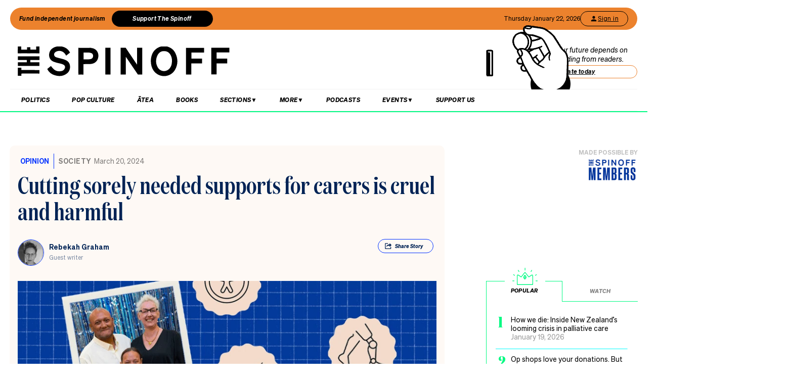

--- FILE ---
content_type: text/html; charset=utf-8
request_url: https://www.google.com/recaptcha/api2/aframe
body_size: 266
content:
<!DOCTYPE HTML><html><head><meta http-equiv="content-type" content="text/html; charset=UTF-8"></head><body><script nonce="dpVv2HvpKfsKUli-0CO_lA">/** Anti-fraud and anti-abuse applications only. See google.com/recaptcha */ try{var clients={'sodar':'https://pagead2.googlesyndication.com/pagead/sodar?'};window.addEventListener("message",function(a){try{if(a.source===window.parent){var b=JSON.parse(a.data);var c=clients[b['id']];if(c){var d=document.createElement('img');d.src=c+b['params']+'&rc='+(localStorage.getItem("rc::a")?sessionStorage.getItem("rc::b"):"");window.document.body.appendChild(d);sessionStorage.setItem("rc::e",parseInt(sessionStorage.getItem("rc::e")||0)+1);localStorage.setItem("rc::h",'1769062353866');}}}catch(b){}});window.parent.postMessage("_grecaptcha_ready", "*");}catch(b){}</script></body></html>

--- FILE ---
content_type: application/javascript; charset=UTF-8
request_url: https://thespinoff.co.nz/_next/static/chunks/184-e6e907cd3730c1a3.js
body_size: 7563
content:
"use strict";(self.webpackChunk_N_E=self.webpackChunk_N_E||[]).push([[184],{34897:function(e,t,a){function s(e){return!(!Array.isArray(e.data)||!e.data.length||e.loading)}a.d(t,{Z:function(){return s}})},80184:function(e,t,a){a.d(t,{X:function(){return F}});var s=a(85893),i=a(11163),n=a(24679),r=a(25231),l=a(39175),o=a(19357),c=a(52903),u=a(41664),d=a.n(u),g=a(67294),m=a(34897),h=a(53474);function f(e){var t=e.podId,a=(0,g.useState)(!1),i=a[0],n=a[1],r=(0,g.useState)(""),l=r[0],o=r[1],u=(0,g.useState)(""),f=u[0],p=u[1],x=(0,c.E)({seriesid:t,episodes:!0,ready:!0,per_page:"5"}),v=(0,c.E)({seriesid:t,ready:!0,episodes:!1});return(0,g.useEffect)((function(){(0,m.Z)(x)&&!v.loading&&v.data&&n(!0)}),[x,v]),(0,g.useEffect)((function(){v.data&&v.data.spotifyIdentifier&&p(v.data.spotifyIdentifier),v.data&&v.data.itunesIdentifier&&o(v.data.itunesIdentifier)}),[v]),i&&v.data.slug?(0,s.jsxs)("div",{className:"pod",children:[(0,s.jsx)(d(),{href:"/podcasts/".concat(v.data.slug),children:(0,s.jsx)("a",{children:(0,s.jsx)("div",{className:"title",children:v.data.title})})}),(0,s.jsxs)("span",{className:"podPlayNow",children:[(0,s.jsx)("div",{onClick:function(e){e.preventDefault(),(0,h.d)({uid:x.data[0].uid,series:v.data.title,episode:x.data[0].title,player_location:"Matrix Category Landing"})},className:"left podCardImg",children:(0,s.jsx)("div",{style:{width:"100%",height:"0px",boxSizing:"border-box",paddingBottom:"100%",backgroundImage:"url(".concat(null!=x.data[0].imageFile?x.data[0].imageFile:v.data.imageFile,")"),backgroundPosition:"top left",backgroundSize:"contain",backgroundRepeat:"no-repeat"}})}),(0,s.jsxs)("div",{className:"right",children:[(0,s.jsx)("span",{className:"descr",onClick:function(e){e.preventDefault(),(0,h.d)({uid:x.data[0].uid,series:v.data.title,episode:x.data[0].title,player_location:"Matrix Category Landing"})},dangerouslySetInnerHTML:{__html:x.data[0].title}}),(0,s.jsxs)("span",{className:"cta podPlayNow",onClick:function(e){e.preventDefault(),(0,h.d)({uid:x.data[0].uid,series:v.data.title,episode:x.data[0].title,player_location:"Matrix Category Landing"})},children:["Listen now ",(0,s.jsx)("span",{children:(0,s.jsx)("img",{className:"play",src:"/images/play.svg",alt:""})})]}),(0,s.jsxs)("div",{className:"externalLinksWrap",children:[(0,s.jsx)("a",{title:"Play Onsite",className:"externalPlayer",onClick:function(e){e.preventDefault(),(0,h.d)({uid:x.data[0].uid,series:v.data.title,episode:x.data[0].title,player_location:"Matrix Category Landing"})},children:(0,s.jsx)("svg",{className:"podIcon",xmlns:"http://www.w3.org/2000/svg",viewBox:"0 0 192 192",children:(0,s.jsx)("path",{d:"M96 0C42.98 0 0 42.98 0 96s42.98 96 96 96 96-42.98 96-96S149.02 0 96 0ZM73 155.87V36.13L147.02 96 73 155.87Z"})})}),f&&(0,s.jsx)("a",{title:"Spotify",target:"_BLANK",className:"externalPlayer",href:"https://open.spotify.com/show/".concat(f),children:(0,s.jsx)("svg",{className:"podIcon",xmlns:"http://www.w3.org/2000/svg",viewBox:"0 0 512 512",children:(0,s.jsx)("path",{d:"M256 0C114.5 0 0 114.5 0 256s114.5 256 256 256 256-114.5 256-256S397.5 0 256 0zm104.3 377c-3.7 0-6.5-1.9-11.2-3.7-37.2-22.3-83.8-34.4-132.2-34.4-27 0-54.9 3.7-81 9.3-4.7.9-9.3 2.8-13 2.8-9.3 0-15.8-7.4-15.8-15.8 0-11.2 6.5-15.8 14-17.7 31.7-7.4 63.3-11.2 95.9-11.2 55.9 0 106.1 13 148.9 38.2 6.5 3.7 10.2 7.4 10.2 16.8 0 8.3-7.5 15.7-15.8 15.7zm27.9-67.9c-5.6 0-9.3-1.9-13-4.7-41.9-25.1-99.6-41-162.9-41-32.6 0-60.5 4.7-83.8 11.2-4.7.9-7.4 2.8-12.1 2.8-11.2 0-19.5-9.3-19.5-20.5s5.6-18.6 15.8-21.4c28.9-7.4 57.7-14 100.5-14 67 0 132.2 16.8 182.5 47.5 8.4 4.7 12.1 11.2 12.1 20.5-.1 10.3-9.4 19.6-19.6 19.6zm31.6-79.2c-5.6 0-8.4-.9-13-3.7-46.5-27.9-118.2-42.8-188-42.8-34.4 0-69.8 3.7-102.4 12.1-3.7.9-8.4 2.8-13 2.8-14 0-24.2-11.2-24.2-24.2 0-14 8.4-21.4 17.7-24.2 36.3-11.2 77.3-15.8 121.9-15.8 75.4 0 154.5 15.8 212.2 49.3 7.4 4.7 13 11.2 13 23.3 0 13.9-11.1 23.2-24.2 23.2z"})})}),l&&(0,s.jsx)("a",{title:"Apple Podcasts",target:"_BLANK",className:"externalPlayer",href:"https://podcasts.apple.com/nz/podcast/".concat(v.data.slug,"/").concat(l),children:(0,s.jsx)("svg",{xmlns:"http://www.w3.org/2000/svg",viewBox:"0 0 297.88 297.88",children:(0,s.jsx)("path",{d:"M148.94 0C66.68 0 0 66.68 0 148.94s66.68 148.94 148.94 148.94 148.94-66.68 148.94-148.94S231.2 0 148.94 0Zm25.1 214.54c-.8 9.2-2.3 21.4-4.2 33.9-1.4 8.9-2.5 13.7-3.5 17.1-1.6 5.5-7.8 10.4-17.5 10.4s-15.8-4.8-17.5-10.4c-1-3.4-2.1-8.2-3.5-17.1-1.9-12.4-3.4-24.7-4.2-33.9-.8-9.7-1.3-15.7-.5-22.7.4-3.6 1.7-6.1 4-8.6 4.5-4.8 12.4-7.8 21.7-7.8s17.2 3.1 21.7 7.8c2.4 2.4 3.6 5 4 8.6.8 7 .4 13-.5 22.7Zm-64.2-23.3c1 .9 1.5 2.1 1.4 3.4-.2 4-.2 7.8.1 12.1 0 1.1-1.3 1.8-2.2 1.2-18.9-12.9-31.2-34.7-30.9-59.3.5-37.4 30.5-68.3 67.9-69.7 40.2-1.6 73.5 30.7 73.4 70.5 0 24.2-12.3 45.7-30.9 58.4-1 .7-2.3-.1-2.2-1.2.2-4.3.3-8.1.1-12 0-1.3.5-2.5 1.4-3.4 11.1-10.5 18.1-25.3 18.1-41.7 0-32.2-26.8-58.4-59.4-57.1-30 1.2-54.1 25.6-54.9 55.6-.4 17 6.6 32.4 18.1 43.2Zm63.6-50.4c0 13.6-11 24.6-24.6 24.6s-24.6-11-24.6-24.6 11-24.6 24.6-24.6 24.6 11.1 24.6 24.6Zm10.5 108.2c-1 .4-2.1-.4-1.9-1.5l1.5-10.8c.1-1.3.9-2.4 2.1-2.9 32.5-14.3 55.3-46.7 55.3-84.4 0-51-41.7-92.4-92.8-92-49.9.4-90.7 41.1-91.2 91.1-.4 38.1 22.5 71 55.3 85.3 1.1.6 1.9 1.6 2.1 2.9.4 3.6 1 7.2 1.5 10.8.1 1-.9 1.9-1.9 1.5-41.5-14.6-71.2-54.4-70.6-100.9.8-57.4 47.8-104 105.2-104.2 58.3-.1 105.8 47.3 106 105.5 0 46-29.5 85.2-70.6 99.6Z"})})})]})]})]})]}):(0,s.jsx)("div",{})}var p=a(5330),x=a(30824),v=a(57321),b=a(96486),w=a.n(b),_=a(76965),j=a(87728),y=function(e){var t,a,n,c,u=e.category,m=e.posts,h=e.newsletterPosts,b=e.matrixInfo,y=e.colourRow,k=e.MatrixPods,N=e.isTagPage,F=(0,i.useRouter)(),S=(0,v.K)().member,E=(0,x.u)().subscriptions.map((function(e){return e.id})),Z=u.sponsor,C=u.slug===F.query.category,I=[[{bgcolor:"#F5E0F7",textcolor:"#000000"},{bgcolor:"#FFFFFF",textcolor:"#000000"},{bgcolor:"#ECDB64",textcolor:"#000000"},{bgcolor:"#FF4E4B",textcolor:"#ffffff"}],[{bgcolor:"#325F3C",textcolor:"#ffffff"},{bgcolor:"#BDEAF2",textcolor:"#000000"},{bgcolor:"#FFFFFF",textcolor:"#000000"},{bgcolor:"#BAE2BE",textcolor:"#000000"}],[{bgcolor:"#0433FF",textcolor:"#ffffff"},{bgcolor:"#FFFFFF",textcolor:"#000000"},{bgcolor:"#FF4E4B",textcolor:"#ffffff"},{bgcolor:"#00FA82",textcolor:"#000000"}]],M=(0,g.useState)(""),P=M[0],B=M[1],T=(0,g.useState)([{slug:""},{slug:""}]),L=T[0],O=T[1],R=(0,g.useState)(""),W=R[0],A=R[1],z=(0,g.useState)(null),D=z[0],K=z[1];(0,g.useEffect)((function(){var e=q();if(e.length>0){var t=e[Math.floor(Math.random()*e.length)].slug;K(t)}}),[S,E,b.newsletters]);var q=function(){if(!S||!E||0===E.length)return b.newsletters;var e=[{slug:"the-bulletin"},{slug:"the-daily"},{slug:"the-weekend"},{slug:"rec-room"}],t=E,a=e.filter((function(e){var a="the-bulletin"===e.slug?"the-bulletin":"the-daily"===e.slug?"the-daily":"the-weekend"===e.slug?"the-weekend":"rec-room"===e.slug?"rec-room":e.slug;return!t.includes(a)}));return a.length>0?a:e},G=D||function(){var e=q();return e.length>0?e[0].slug:"the-bulletin"}(),Y=h&&h[G]?h[G]:"",H=S&&E&&E.length>0&&E.includes(G),V=(0,g.useState)(0),J=V[0],U=V[1],$=(0,g.useRef)(w().debounce((function(e){return U(e)}),300)),Q=$.current,X=(0,g.useState)(!1),ee=X[0],te=X[1],ae=(0,g.useState)(!1),se=ae[0],ie=ae[1],ne=(0,g.useState)(!1),re=ne[0],le=ne[1];if((0,g.useEffect)((function(){u&&B("matrix-".concat(u.slug))}),[null===u||void 0===u?void 0:u.slug]),(0,g.useEffect)((function(){var e=b?b.podcasts:[];u&&b.pinnedPod&&(null===b||void 0===b?void 0:b.podcasts.length)>0&&A(null===b||void 0===b?void 0:b.podcasts[0].slug);var t=[];if(b&&b.pinnedPod)for(var a=1;a<e.length;a++)t.push(e[a]);b&&t.length?O(null===t||void 0===t?void 0:t.sort((function(){return.5-Math.random()}))):O(null===e||void 0===e?void 0:e.sort((function(){return.5-Math.random()})))}),[null===u||void 0===u?void 0:u.slug]),(0,g.useEffect)((function(){return window.innerWidth>768&&le(!0),function(){$.current.cancel()}}),[]),!m||!u)return null;var oe=m[0],ce=m.slice(1,5),ue=m.slice(5,9);return(0,s.jsxs)("div",{className:"outerWrap",children:[(0,s.jsxs)("section",{className:"matrixWrapper",id:P,children:[(0,s.jsx)(p.Z,{isTagPage:N,title:u.name,slug:u.slug,sponsor:Z,classNames:"matrixHeader ".concat(C&&"self")}),(0,s.jsx)("section",{className:"col1 flexFeature",children:(0,s.jsx)(o.z,{active:ee,hover:se,setActive:te,setHover:ie,i:0,scale:1.02,orderCount:0,categSlug:null===u||void 0===u?void 0:u.slug,isMatrix:!1,post:oe,priorityImage:!0})}),(0,s.jsx)("section",{className:"col2 concertinaList",children:ce.map((function(e,t){return re?(0,s.jsx)(r.v,{presetColours:I[y||0],i:t,expanded:J,dbExp:Q,orderCount:t+2,categSlug:null===u||void 0===u?void 0:u.slug,isMatrix:!1,post:ce[t]},"".concat(t,"-").concat(ce[t].id)):(0,s.jsx)(l.y,{i:t,expanded:J,dbExp:Q,orderCount:t+2,categSlug:null===u||void 0===u?void 0:u.slug,isMatrix:!1,post:ce[t]},"".concat(t,"-").concat(ce[t].id))}))}),(0,s.jsxs)("aside",{className:"col3",children:[(0,s.jsx)("section",{tabIndex:0,"aria-label":"Podcasts",className:"podSection",children:(0,s.jsxs)("div",{className:"multimedia-surround",children:[(0,s.jsx)(d(),{href:"/podcasts",children:(0,s.jsx)("a",{className:"multimediaTitle",children:"PODCASTS"})}),(0,s.jsxs)("div",{className:"inner",children:[W.length>0&&(0,s.jsx)(f,{podId:k[W],latest:!0,slug:W}),!W.length&&(0,s.jsx)(f,{podId:L[0]&&k[null===(t=L[0])||void 0===t?void 0:t.slug],latest:!0,slug:L[0]&&(null===(a=L[0])||void 0===a?void 0:a.slug)}),(0,s.jsx)(f,{podId:L[1]&&k[null===(n=L[1])||void 0===n?void 0:n.slug],latest:!0,slug:L[1]&&(null===(c=L[1])||void 0===c?void 0:c.slug)})]})]})}),(0,s.jsx)("section",{className:"newsletterSection",children:(0,s.jsx)("div",{className:"newsletter-surround",children:b.newsletters.length>0&&(0,s.jsx)(j.U,{matrix:!0,type:G,post:Y,isSubscribed:H})})})]})]}),(0,s.jsx)(_.L,{colourRow:y,posts:ue})]},P)},k={"the-fold":"fa92bb9e-74d7-11ed-bde9-abda5620f32d","business-is-boring":"d009ebcc-74d7-11ed-b1ec-dbe889a2dc9b","when-the-facts-change":"beb52c38-74d7-11ed-b07c-97f3dc1525b7","gone-by-lunchtime":"b376a3c4-74d7-11ed-8a68-cff0a57fa051","the-real-pod":"c7a91f8e-74d7-11ed-849f-73a117195844",ne:"181fb07c-74d8-11ed-a494-ab0a1213a2d5","conversations-that-count":"11845286-74d8-11ed-b07c-5f9d62bcda60","remember-when":"0b930e80-74d8-11ed-a81e-db86cdd8e4b3",first:"4c57283e-74d8-11ed-970f-17a1815a3541","this-is-kiwi":"39e9a32c-0a5e-11ee-97d9-c3fdf82d5cc1",dearjane:"c0379b44-4d09-11ee-ae84-df78e24de586",juggernaut:"1bdd521e-2215-11ef-85ab-9b67b44a270b"},N=[{id:"matrix-business",name:"Business",slug:"business",lightOpinion:!1,titleImg:"business",newsletters:[{slug:"the-bulletin"}],pinnedPod:!1,podcasts:[{slug:"the-fold"},{slug:"business-is-boring"},{slug:"when-the-facts-change"}]},{id:"matrix-kai",name:"Kai",slug:"kai",titleImg:"kai",lightOpinion:!0,newsletters:[{slug:"the-bulletin"}],pinnedPod:!1,podcasts:[{slug:"gone-by-lunchtime"},{slug:"business-is-boring"},{slug:"when-the-facts-change"},{slug:"ne"},{slug:"the-fold"},{slug:"the-real-pod"},{slug:"conversations-that-count"},{slug:"remember-when"}]},{id:"matrix-politics",name:"Politics",slug:"politics",titleImg:"politics",lightOpinion:!1,newsletters:[{slug:"the-bulletin"}],pinnedPod:!0,podcasts:[{slug:"juggernaut"},{slug:"gone-by-lunchtime"},{slug:"business-is-boring"},{slug:"when-the-facts-change"}]},{id:"matrix-books",name:"Books",slug:"books",titleImg:"books",lightOpinion:!0,newsletters:[{slug:"the-weekend"}],pinnedPod:!1,podcasts:[{slug:"gone-by-lunchtime"},{slug:"business-is-boring"},{slug:"when-the-facts-change"},{slug:"ne"},{slug:"the-fold"},{slug:"the-real-pod"},{slug:"conversations-that-count"},{slug:"remember-when"}]},{id:"matrix-pop-culture",name:"Pop Culture",slug:"pop-culture",titleImg:"popculture",lightOpinion:!0,newsletters:[{slug:"rec-room"}],pinnedPod:!1,podcasts:[{slug:"the-real-pod"},{slug:"first"}]},{id:"matrix-atea",name:"\u0100tea",slug:"atea",titleImg:"atea",lightOpinion:!0,newsletters:[{slug:"the-bulletin"},{slug:"rec-room"},{slug:"the-weekend"}],pinnedPod:!1,podcasts:[{slug:"ne"},{slug:"conversations-that-count"}]},{id:"matrix-society",name:"Social Issues",slug:"society",titleImg:"society",lightOpinion:!0,newsletters:[{slug:"the-weekend"}],pinnedPod:!0,podcasts:[{slug:"dearjane"},{slug:"when-the-facts-change"},{slug:"the-fold"}]},{id:"matrix-essays",name:"Essays",slug:"essays",titleImg:"essays",lightOpinion:!0,newsletters:[{slug:"the-bulletin"}],pinnedPod:!1,podcasts:[{slug:"gone-by-lunchtime"},{slug:"business-is-boring"},{slug:"when-the-facts-change"},{slug:"ne"},{slug:"the-fold"},{slug:"the-real-pod"},{slug:"conversations-that-count"},{slug:"remember-when"}]},{id:"matrix-news",name:"News",slug:"news",titleImg:"news",lightOpinion:!0,newsletters:[{slug:"the-bulletin"}],pinnedPod:!1,podcasts:[{slug:"gone-by-lunchtime"},{slug:"business-is-boring"},{slug:"when-the-facts-change"},{slug:"ne"},{slug:"the-fold"},{slug:"the-real-pod"},{slug:"conversations-that-count"},{slug:"remember-when"}]},{id:"matrix-internet",name:"Internet",slug:"internet",titleImg:"internet",lightOpinion:!0,newsletters:[{slug:"rec-room"}],pinnedPod:!1,podcasts:[{slug:"gone-by-lunchtime"},{slug:"business-is-boring"},{slug:"when-the-facts-change"},{slug:"ne"},{slug:"the-fold"},{slug:"the-real-pod"},{slug:"conversations-that-count"},{slug:"remember-when"}]}],F=function(e){var t=e.category,a=e.posts,r=e.colourRow,l=e.newsletterPosts,o=(0,i.useRouter)(),c=t.slug===o.query.category,u=N.find((function(e){return e.slug===t.slug}));return u?(0,s.jsx)(y,{MatrixPods:k,colourRow:r,isSelf:c,category:t,matrixInfo:u,posts:a,newsletterPosts:l}):t&&a?(0,s.jsx)(n.Q,{colourRow:r,isSelf:c,category:t,posts:a}):(0,s.jsx)(s.Fragment,{})}},87728:function(e,t,a){a.d(t,{U:function(){return y}});var s=a(85893),i=a(94184),n=a.n(i),r=a(67294),l=a(96144),o=a(85784),c=a(58091),u=a(78420),d=a(25675),g=a.n(d),m=a(41664),h=a.n(m),f=a(53381),p=a(68713),x=a(48490),v=a(20996),b=a(25437),w=a(32485),_=a(94971);function j(e){var t,a,i,l,d,m,j=e.type,y=e.post,k=e.isSubscribed,N=(0,r.useState)(!1),F=N[0],S=N[1],E=(0,r.useState)(""),Z=E[0],C=E[1];switch((0,r.useEffect)((function(){S(!0)}),[]),(0,r.useEffect)((function(){var e,t;(null===y||void 0===y||null===(e=y.categories)||void 0===e||null===(t=e[0])||void 0===t?void 0:t.slug)&&(null===y||void 0===y?void 0:y.date)?C("/".concat(y.categories[0].slug,"/").concat((0,c.Z)((0,u.Z)(y.date),p.xm),"/").concat(y.slug)):C("/the-bulletin")}),[y]),j){case"the-bulletin":var I,M;t="The Bulletin",l="The Spinoff's morning wrap of NZ news.","Weekdays 7am",m="bulletin",d=y?y.title:"The Spinoff's morning wrap of NZ news.",a=(null===y||void 0===y||null===(I=y.categories)||void 0===I||null===(M=I[0])||void 0===M?void 0:M.slug)&&(null===y||void 0===y?void 0:y.date)?"/".concat(null===y||void 0===y?void 0:y.categories[0].slug,"/").concat((0,c.Z)((0,u.Z)(y.date),p.xm),"/").concat(y.slug):"/the-bulletin",i=x.Z;break;case"the-weekend":t="The Weekend",l="The best of The Spinoff each Saturday.","Saturday",m="weekend",d=y?y.title:"The best of The Spinoff each Saturday.",i=w.Z;break;case"rec-room":var P,B;t="Rec Room",l="Culture, books and entertainment recommendations.","Friday",m="rec",d=y?y.title:"Culture, books and entertainment recommendations.",a=(null===y||void 0===y||null===(P=y.categories)||void 0===P||null===(B=P[0])||void 0===B?void 0:B.slug)&&(null===y||void 0===y?void 0:y.date)?"/".concat(null===y||void 0===y?void 0:y.categories[0].slug,"/").concat((0,c.Z)((0,u.Z)(y.date),p.xm),"/").concat(y.slug):"/tags/rec-room",i=b.Z;break;case"the-daily":t="The Daily",l="Everything published on the Spinoff that day","Weekdays 5pm",m="daily",d=y?y.title:"Everything published on the Spinoff that day",i=v.Z;break;default:var T,L;t="The Bulletin",l="The Spinoff's morning wrap of NZ news.","Weekdays 7am",m="bulletin",d=y?y.title:"The Spinoff's morning wrap of NZ news.",a=(null===y||void 0===y||null===(T=y.categories)||void 0===T||null===(L=T[0])||void 0===L?void 0:L.slug)&&(null===y||void 0===y?void 0:y.date)?"/".concat(null===y||void 0===y?void 0:y.categories[0].slug,"/").concat((0,c.Z)((0,u.Z)(y.date),p.xm),"/").concat(y.slug):"/the-bulletin",i=x.Z}return F&&t&&d&&i?(0,s.jsxs)("div",{className:"multimedia-surround newsletter-multimedia",children:[(0,s.jsx)(h(),{href:"/newsletters",children:(0,s.jsx)("a",{className:"multimediaTitle nl",children:"NEWSLETTERS"})}),(0,s.jsx)("div",{className:"inner",children:(0,s.jsxs)("div",{className:n()("newsletter-card",m),children:[(0,s.jsx)("p",{className:"description",children:l}),(0,s.jsx)("div",{className:"newsletter-image",children:(0,s.jsx)("div",{className:"matrix-newsletter-image-container",children:(0,s.jsx)(g(),{src:i,alt:t,layout:"fill",objectFit:"contain",quality:85})})}),a&&d&&y&&"object"===typeof y?(0,s.jsx)("div",{className:"newsletter-body",children:(0,s.jsx)(h(),{href:Z||"/newsletters",children:(0,s.jsx)("a",{onClick:function(){return(0,_.viewNewsletterArticle)(y,j,"Matrix Block")},children:d})})}):(0,s.jsx)(s.Fragment,{}),(0,s.jsx)("div",{className:"checkbox-wrapper",children:(0,s.jsx)("div",{className:"sub-cta",children:(0,s.jsx)(o.ir,{children:(0,s.jsx)(f.Z,{isCateg:!0,newsletterName:t.toLowerCase(),inline:!0,isMatrix:!0,description:l,isSubscribed:k})})})})]})})]}):(0,s.jsx)("div",{className:"newsletter-sign-up-opaque"})}var y=function(e){var t=e.type,a=e.post,i=e.matrix,o=e.isSubscribed,c=(0,r.useState)(!1),u=c[0],d=c[1];return(0,r.useEffect)((function(){d(!0)}),[]),u?i?(0,s.jsx)(l.g,{className:n()("newsletter matrix",t),children:(0,s.jsx)(j,{type:t,post:a,isSubscribed:o})}):(0,s.jsx)(s.Fragment,{}):null}},25231:function(e,t,a){a.d(t,{v:function(){return S}});var s=a(47568),i=a(26042),n=a(69396),r=a(70655),l=a(85893),o=a(94184),c=a.n(o),u=a(61230),d=a(78420),g=a(58091),m=a(11808),h=a(21190),f=a(57321),p=a(20320),x=a(10646),v=a(41664),b=a.n(v),w=a(67294),_=a(94971),j=a(25395),y=a(57753),k=a(80483),N=a(68713),F=a(48156),S=function(e){var t,a,o=e.post,v=e.utm,S=e.priorityImage,E=e.isMatrix,Z=e.lightOpinion,C=e.orderCount,I=e.cNames,M=e.i,P=e.expanded,B=e.dbExp,T=e.parselySlot,L=e.presetColours,O=(0,x.Vb)(),R=O.enableCommentsFeature,W=O.showReadingList,A=(0,f.K)().member,z=(0,p.t)(),D=z.isBookmarked,K=z.addBookmark,q=z.removeBookmark,G=String(o.id),Y=D(G),H=(0,w.useRef)(null),V=(0,w.useState)(!1),J=V[0],U=V[1],$=v?"?itm_source=spinoff-homepage-layouts&itm_medium=".concat(v):"",Q=e.label;if((0,w.useEffect)((function(){var e=function(){U(window.innerWidth>=1024)};return window.innerWidth>=1024&&U(!0),window.addEventListener("resize",e),function(){window.removeEventListener("resize",e)}}),[]),!o)return null;var X=o.categories.length&&o.categories[0].slug,ee=(0,d.Z)(o.date),te="/".concat(X,"/").concat((0,g.Z)(ee,N.xm),"/").concat(o.slug).concat($),ae=o.categories.map((function(e){return e.slug})).concat(o.tags.map((function(e){return e.slug})));ae.includes(F.ek)?Q="Opinion":ae.includes(F.GM)&&(Q=ae.includes("juggernaut")?"Juggernaut":"Cover Story");var se=ae.filter((function(e){return e===F.ek||"juggernaut"===e||e===F.GM})).join(" "),ie={};if(se&&0!=C&&(ie["data-tags"]=se),!X)return null;var ne="";o.feature_image_frame&&o.feature_image_frame.startsWith("overlay-",0)?ne="overlayframe="+o.feature_image_frame.replace("overlay-",""):o.feature_image_frame&&(ne="frame="+o.feature_image_frame);var re=[o.feature_image_frame&&ne];o.feature_image_sticker&&(re.push("sticker=".concat(o.feature_image_sticker)),o.feature_image_colour&&re.push("colour=".concat(o.feature_image_colour)),o.feature_image_placement&&re.push(o.feature_image_placement),o.feature_image_rotate&&re.push("rotate=true"),o.feature_image_scale&&re.push("scale=".concat(o.feature_image_scale)),o.feature_image_mirror&&re.push("mirror=true"),o.feature_image_padding&&re.push("padding=".concat(o.feature_image_padding)));var le=re.reduce((function(e,t){var a=t?"&"+t:"";return a&&e+a})),oe=le&&le.length?"?"+le:"",ce=M===P,ue=L||[{bgcolor:"#FF4E4B",textcolor:"#ffffff"},{bgcolor:"#00FA82",textcolor:"#000000"},{bgcolor:"#0433FF",textcolor:"#FFFFFF"},{bgcolor:"#ECDB64",textcolor:"#000000"}],de=oe;de.includes("w=")?de=de.replace(/w=\d+/,"w=600"):de.length>0?de+="&w=600":de="?w=600";var ge=o.layouts.includes(u.Nm),me={backgroundColor:ce?ue[M].bgcolor:"#ffffff",color:ce?ue[M].textcolor:"#000000"},he="Opinion"!==Q&&"Cover Story"!==Q&&"Juggernaut"!==Q;return(0,l.jsxs)(m.E.article,(0,n.Z)((0,i.Z)({ref:H,animate:he&&me,transition:{duration:.6,ease:[.04,.62,.23,.98]},className:c()(I,"card","post",Z?"invert":"")},ie),{onMouseEnter:function(){J&&B(M)},"data-parsely-slot":T,children:[A&&W&&(0,l.jsxs)("div",{className:c()("bookmark-postcard",!ce&&"collapsed",Y&&"active"),onClick:(0,s.Z)((function(){var e;return(0,r.__generator)(this,(function(t){switch(t.label){case 0:return t.trys.push([0,5,,6]),Y?[4,q(G)]:[3,2];case 1:return t.sent(),(0,_.removeFromBookmarksEvent)(window.location.href,"card"),[3,4];case 2:return[4,K(G)];case 3:t.sent(),(0,_.addToBookmarksEvent)(window.location.href,"card"),t.label=4;case 4:return[3,6];case 5:return e=t.sent(),console.error("Error toggling bookmark:",e),[3,6];case 6:return[2]}}))})),children:[Y&&(0,l.jsx)("a",{children:(0,l.jsx)("i",{className:"mini-solid mini-bookmark"})}),!Y&&(0,l.jsx)("a",{children:(0,l.jsx)("i",{className:"mini-regular mini-bookmark"})})]}),o.feature_image?(0,l.jsx)(l.Fragment,{children:(0,l.jsx)(h.M,{exitBeforeEnter:!0,initial:ce,children:ce&&(0,l.jsx)(m.E.div,{className:"image",initial:"collapsed",animate:"open",exit:"collapsed",variants:{open:{opacity:1,height:"auto"},collapsed:{opacity:1,height:"0px"}},style:{overflow:"hidden"},transition:{duration:.3,ease:"circOut"},children:(0,l.jsx)(b(),{href:te,children:(0,l.jsx)("a",{tabIndex:o.feature_image.caption?0:-1,"aria-label":"Feature image description : ".concat(o.feature_image.alt?o.feature_image.alt:"",","),children:(0,l.jsx)(y.$s,{src:"".concat(o.feature_image.source.replace("image://","https://")).concat(de),isFrame:void 0!=le,alt:o.feature_image.alt||o.feature_image.caption||"",priorityImage:S})})})})})}):(0,l.jsx)("div",{className:"image","aria-hidden":"true"}),(0,l.jsxs)("div",{className:"body",style:{position:"relative"},children:[R&&ge&&(0,l.jsx)(k.Z,{color:ce?ue[M].textcolor:"#000000"}),(0,l.jsx)(b(),{href:te,children:(0,l.jsxs)("a",{children:[Q&&(0,l.jsx)("div",{className:"label",children:Q}),(0,l.jsx)("h4",{className:"title","aria-label":"".concat(o.title_alt?o.title_alt:o.title,","),children:o.title_alt?o.title_alt:o.title}),(0,l.jsx)("div",{className:"summary","aria-label":"summary: ".concat(null===(t=o.summary)||void 0===t?void 0:t.replace(/(<([^>]+)>)/gi,""),","),children:null===(a=o.summary)||void 0===a?void 0:a.replace(/(<([^>]+)>)/gi,"")}),(0,l.jsxs)("div",{className:c()("bylines-container",o.additional_authors&&"multiple-authors"),children:[(0,l.jsx)(j.Y,{orderCount:C,isMatrix:E,author:o.author,preText:!0,index:0,date:o.additional_authors?"":(0,l.jsxs)("time",{className:"date",dateTime:o.date,children:["\xa0|\xa0",(0,g.Z)(ee,N.wf)]}),total:o.additional_authors?o.additional_authors.length+1:1}),o.additional_authors&&o.additional_authors.map((function(e,t){return(0,l.jsx)(j.Y,{author:e,isMatrix:E,orderCount:C,index:t+1,total:o.additional_authors.length+1,date:t===o.additional_authors.length-1?(0,l.jsxs)("time",{className:"date",dateTime:o.date,children:["\xa0|\xa0",(0,g.Z)(ee,N.wf)]}):"",preText:!0},e.id)}))]})]})})]})]}))}},39175:function(e,t,a){a.d(t,{y:function(){return N}});var s=a(47568),i=a(26042),n=a(69396),r=a(70655),l=a(85893),o=a(94184),c=a.n(o),u=a(80483),d=a(61230),g=a(78420),m=a(58091),h=a(57321),f=a(20320),p=a(10646),x=a(41664),v=a.n(x),b=a(67294),w=a(94971),_=a(25395),j=a(57753),y=a(68713),k=a(48156),N=function(e){var t,a,o=e.post,x=e.utm,N=e.priorityImage,F=e.isMatrix,S=e.orderCount,E=e.cNames,Z=e.i,C=e.expanded,I=e.parselySlot,M=(0,p.Vb)(),P=M.enableCommentsFeature,B=M.showReadingList,T=(0,h.K)().member,L=(0,f.t)(),O=L.isBookmarked,R=L.addBookmark,W=L.removeBookmark,A=String(o.id),z=O(A),D=(0,b.useRef)(null),K=x?"?itm_source=spinoff-homepage-layouts&itm_medium=".concat(x):"",q=e.label;if(!o)return null;var G=o.categories.length&&o.categories[0].slug,Y=(0,g.Z)(o.date),H="/".concat(G,"/").concat((0,m.Z)(Y,y.xm),"/").concat(o.slug).concat(K),V=o.categories.map((function(e){return e.slug})).concat(o.tags.map((function(e){return e.slug})));V.includes(k.ek)?q="Opinion":V.includes(k.GM)&&(q="Cover Story");var J=V.filter((function(e){return e===k.ek||e===k.GM})).join(" "),U={};if(J&&0!=S&&(U["data-tags"]=J),!G)return null;var $="";o.feature_image_frame&&o.feature_image_frame.startsWith("overlay-",0)?$="overlayframe="+o.feature_image_frame.replace("overlay-",""):o.feature_image_frame&&($="frame="+o.feature_image_frame);var Q=[o.feature_image_frame&&$];o.feature_image_sticker&&(Q.push("sticker=".concat(o.feature_image_sticker)),o.feature_image_colour&&Q.push("colour=".concat(o.feature_image_colour)),o.feature_image_placement&&Q.push(o.feature_image_placement),o.feature_image_rotate&&Q.push("rotate=true"),o.feature_image_scale&&Q.push("scale=".concat(o.feature_image_scale)),o.feature_image_mirror&&Q.push("mirror=true"),o.feature_image_padding&&Q.push("padding=".concat(o.feature_image_padding)));var X=Q.reduce((function(e,t){var a=t?"&"+t:"";return a&&e+a})),ee=Z===C,te=X&&X.length?"?"+X:"";te&&te.includes("w=")?te=te.replace(/w=\d+/,"w=600"):te.length>0?te+="&w=600":te="?w=600";var ae=o.layouts.includes(d.Nm);return(0,l.jsxs)("article",(0,n.Z)((0,i.Z)({ref:D,className:c()(E&&E,"card","post")},U),{"data-parsely-slot":I,children:[T&&B&&(0,l.jsxs)("div",{className:c()("bookmark-postcard",!ee&&"collapsed",z&&"active"),onClick:(0,s.Z)((function(){var e;return(0,r.__generator)(this,(function(t){switch(t.label){case 0:return t.trys.push([0,5,,6]),z?[4,W(A)]:[3,2];case 1:return t.sent(),(0,w.removeFromBookmarksEvent)(window.location.href,"card"),[3,4];case 2:return[4,R(A)];case 3:t.sent(),(0,w.addToBookmarksEvent)(window.location.href,"card"),t.label=4;case 4:return[3,6];case 5:return e=t.sent(),console.error("Error toggling bookmark:",e),[3,6];case 6:return[2]}}))})),children:[z&&(0,l.jsx)("a",{children:(0,l.jsx)("i",{className:"mini-solid mini-bookmark"})}),!z&&(0,l.jsx)("a",{children:(0,l.jsx)("i",{className:"mini-regular mini-bookmark"})})]}),o.feature_image?(0,l.jsx)(l.Fragment,{children:ee&&(0,l.jsx)("div",{className:"image",style:{overflow:"hidden"},children:(0,l.jsx)(v(),{href:H,children:(0,l.jsx)("a",{tabIndex:o.feature_image.caption?0:-1,"aria-label":"Feature image description : ".concat(o.feature_image.alt?o.feature_image.alt:"",","),children:(0,l.jsx)(j.$s,{src:"".concat(o.feature_image.source.replace("image://","https://")).concat(te),isFrame:void 0!=X,alt:o.feature_image.alt||o.feature_image.caption||"",priorityImage:N})})})})}):(0,l.jsx)("div",{className:"image","aria-hidden":"true"}),(0,l.jsx)("div",{className:"body",children:(0,l.jsx)(v(),{href:H,children:(0,l.jsxs)("a",{children:[q&&(0,l.jsx)("div",{className:"label",children:q}),(0,l.jsx)("h4",{className:"title","aria-label":"".concat(o.title_alt?o.title_alt:o.title,","),children:o.title_alt?o.title_alt:o.title}),(0,l.jsx)("div",{className:"summary","aria-label":"summary: ".concat(null===(t=o.summary)||void 0===t?void 0:t.replace(/(<([^>]+)>)/gi,""),","),children:null===(a=o.summary)||void 0===a?void 0:a.replace(/(<([^>]+)>)/gi,"")}),(0,l.jsxs)("div",{className:c()("bylines-container",o.additional_authors&&"multiple-authors"),children:[P&&ae&&(0,l.jsx)(u.Z,{}),(0,l.jsx)(_.Y,{orderCount:S,isMatrix:F,author:o.author,preText:!0,index:0,date:o.additional_authors?"":(0,l.jsxs)("time",{className:"date",dateTime:o.date,children:["\xa0|\xa0",(0,m.Z)(Y,y.wf)]}),total:o.additional_authors?o.additional_authors.length+1:1}),o.additional_authors&&o.additional_authors.map((function(e,t){return(0,l.jsx)(_.Y,{author:e,isMatrix:F,orderCount:S,index:t+1,total:o.additional_authors.length+1,date:t===o.additional_authors.length-1?(0,l.jsxs)("time",{className:"date",dateTime:o.date,children:["\xa0|\xa0",(0,m.Z)(Y,y.wf)]}):"",preText:!0},e.id)}))]})]})})})]}))}}}]);

--- FILE ---
content_type: application/javascript; charset=UTF-8
request_url: https://thespinoff.co.nz/_next/static/chunks/1664.28f654bf981fee2d.js
body_size: 307
content:
"use strict";(self.webpackChunk_N_E=self.webpackChunk_N_E||[]).push([[1664],{1664:function(e,t,n){n.r(t),n.d(t,{OutOfPageAd:function(){return c}});var o=n(57321),i=n(64848),g=n(11752),r=n.n(g),a=n(67294),u=r()().publicRuntimeConfig.ENVIRONMENT,s=new Map([["homepage","home"],["post","posts"],["page","pages"],["live-update","live-updates"],["video","posts"]]),c=function(e){var t=e.adLocation,n=e.pagetype,g=e.pos,r=(0,o.K)(),c=r.member,d=r.authenticating,l=s.get(n),f="/22068604373/TheSpinoff/".concat(l);return(0,a.useEffect)((function(){var e;if(!d)return window.googletag=window.googletag||{cmd:[]},window.googletag.cmd.push((function(){var o=window.googletag.pubads().getSlots().find((function(e){return e.getSlotElementId()===t}));o&&window.googletag.destroySlots([o]),(e=window.googletag.defineOutOfPageSlot(f,t))&&(e.setTargeting("location",t).setTargeting("environment",u).setTargeting("pagetype",n).setTargeting("pos",g).setTargeting("member",c?"y":"n").addService(window.googletag.pubads()),window.googletag.pubads().enableSingleRequest(),window.googletag.enableServices(),window.googletag.display(t))})),function(){window.googletag.cmd.push((function(){if(e)try{window.googletag.destroySlots([e])}catch(t){i.c.error("Error removing ad slot",t)}}))}}),[t,n,g,null===c||void 0===c?void 0:c.uid,d,f]),null};t.default=c},64848:function(e,t,n){n.d(t,{c:function(){return u}});var o,i=n(51438),g=n(26042),r=n(11752),a=n.n(r)()().serverRuntimeConfig.STRUCTURED_LOGS;!function(e){e.DEBUG="DEBUG",e.INFO="INFO",e.WARNING="WARNING",e.ERROR="ERROR"}(o||(o={}));var u=new(function(){function e(){(0,i.Z)(this,e),this.structured=!1,this.structured="true"===a}var t=e.prototype;return t.debug=function(e,t){this.write(o.DEBUG,e,t)},t.info=function(e,t){this.write(o.INFO,e,t)},t.warning=function(e,t){this.write(o.WARNING,e,t)},t.error=function(e,t){this.write(o.ERROR,e,t)},t.write=function(e,t,n){if(this.structured){var o=(0,g.Z)({severity:e,message:t},n);console.log(JSON.stringify(o))}else console.log("%s",t)},e}())}}]);